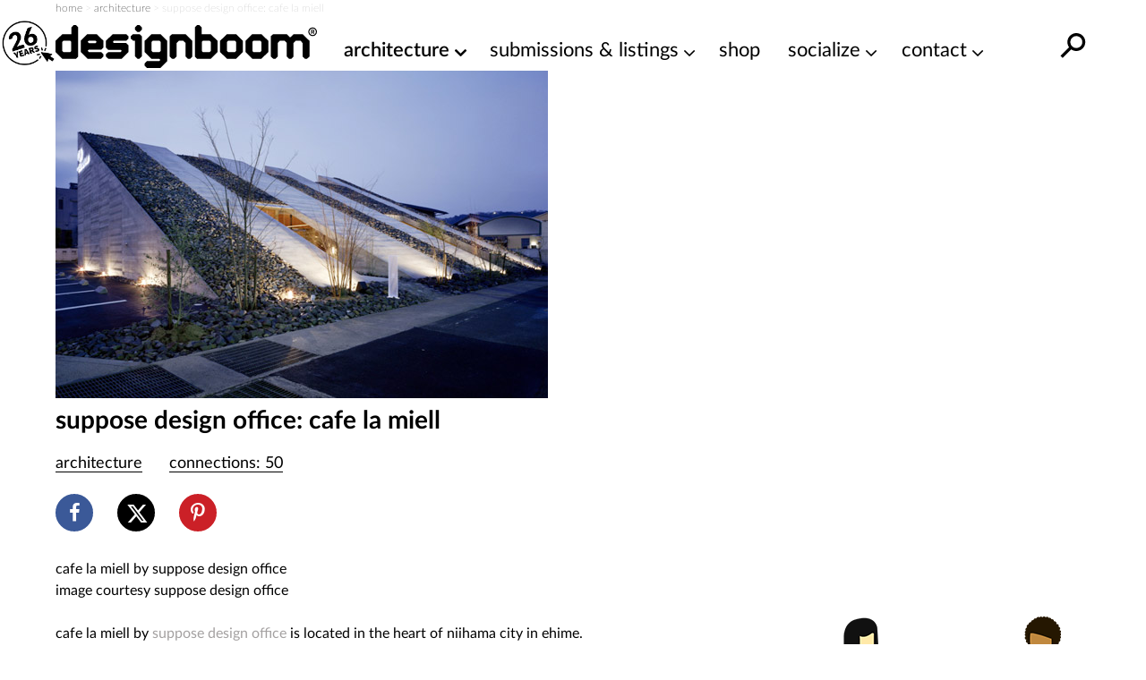

--- FILE ---
content_type: text/html; charset=utf-8
request_url: https://www.google.com/recaptcha/api2/aframe
body_size: 268
content:
<!DOCTYPE HTML><html><head><meta http-equiv="content-type" content="text/html; charset=UTF-8"></head><body><script nonce="VdMhfG3dpUTIz5PSFYFxfA">/** Anti-fraud and anti-abuse applications only. See google.com/recaptcha */ try{var clients={'sodar':'https://pagead2.googlesyndication.com/pagead/sodar?'};window.addEventListener("message",function(a){try{if(a.source===window.parent){var b=JSON.parse(a.data);var c=clients[b['id']];if(c){var d=document.createElement('img');d.src=c+b['params']+'&rc='+(localStorage.getItem("rc::a")?sessionStorage.getItem("rc::b"):"");window.document.body.appendChild(d);sessionStorage.setItem("rc::e",parseInt(sessionStorage.getItem("rc::e")||0)+1);localStorage.setItem("rc::h",'1768732783930');}}}catch(b){}});window.parent.postMessage("_grecaptcha_ready", "*");}catch(b){}</script></body></html>

--- FILE ---
content_type: text/plain
request_url: https://rtb.openx.net/openrtbb/prebidjs
body_size: -84
content:
{"id":"0729c248-e8d4-436a-a95a-de8e587e8f35","nbr":0}